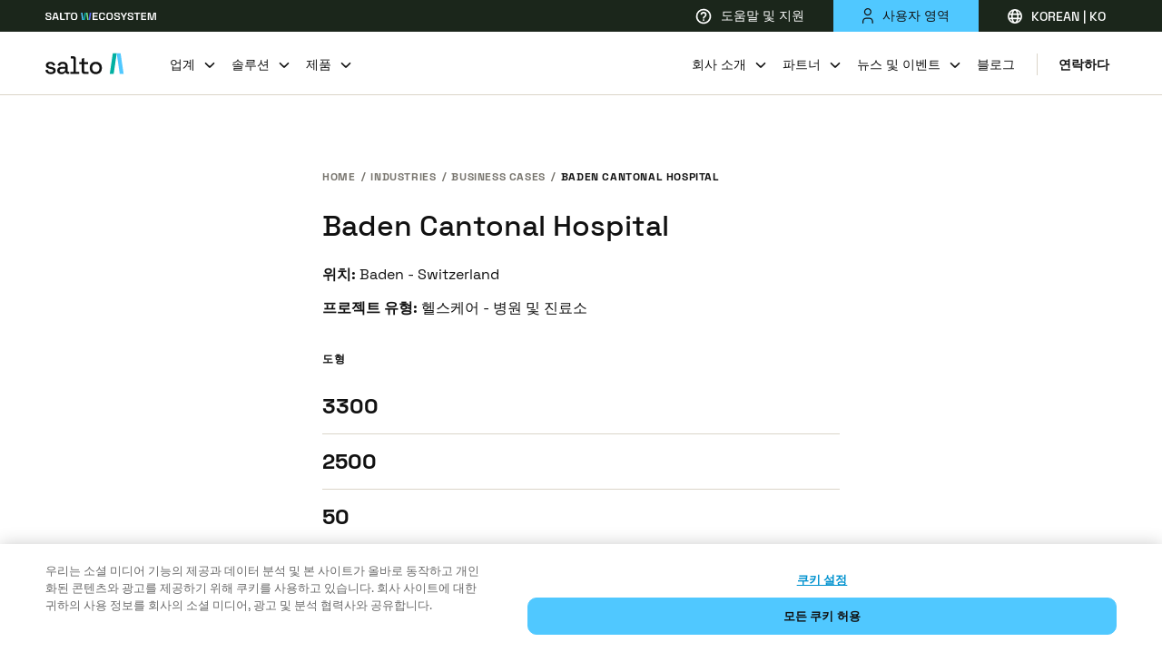

--- FILE ---
content_type: application/x-javascript
request_url: https://cdn-ukwest.onetrust.com/consent/e528c944-3733-406a-9a64-9e394ac26b65/e528c944-3733-406a-9a64-9e394ac26b65.json
body_size: 1853
content:
{"CookieSPAEnabled":true,"CookieSameSiteNoneEnabled":false,"CookieV2CSPEnabled":true,"MultiVariantTestingEnabled":false,"UseV2":true,"MobileSDK":false,"SkipGeolocation":false,"ScriptType":"PRODUCTION","Version":"202511.1.0","OptanonDataJSON":"e528c944-3733-406a-9a64-9e394ac26b65","GeolocationUrl":"https://geolocation.onetrust.com/cookieconsentpub/v1/geo/location","BulkDomainCheckUrl":"https://cookies-data.onetrust.io/bannersdk/v1/domaingroupcheck","RuleSet":[{"Id":"01946a51-1d66-7e97-9be2-7a96ba4b7ad1","Name":"Global Audience","Countries":["pr","ps","pw","py","qa","ad","ae","af","ag","ai","al","am","ao","aq","ar","as","au","aw","az","ba","bb","rs","bd","ru","bf","rw","bh","bi","bj","bl","bm","bn","bo","sa","sb","bq","sc","br","sd","bs","bt","sg","bv","sh","bw","sj","by","bz","sl","sn","so","ca","sr","cc","ss","st","cd","cf","sv","cg","ch","sx","ci","sy","sz","ck","cl","cm","cn","co","tc","cr","td","cu","tf","tg","cv","cw","th","cx","tj","tk","tl","tm","tn","to","tr","tt","tv","tw","dj","tz","dm","do","ua","ug","dz","um","us","ec","eg","eh","uy","uz","va","er","vc","ve","et","vg","vi","vn","vu","fj","fk","fm","fo","wf","ga","gb","ws","gd","ge","gg","gh","gi","gl","gm","gn","gq","gs","gt","gu","gw","gy","xk","hk","hm","hn","ye","ht","id","il","im","in","io","za","iq","ir","zm","je","zw","jm","jo","jp","ke","kg","kh","ki","km","kn","kp","kr","kw","ky","kz","la","lb","lc","lk","lr","ls","ly","ma","md","me","mg","mh","mk","ml","mm","mn","mo","mp","mr","ms","mu","mv","mw","mx","my","mz","na","nc","ne","nf","ng","ni","np","nr","nu","nz","om","pa","pe","pf","pg","ph","pk","pm","pn"],"States":{},"LanguageSwitcherPlaceholder":{"de":"de","pt":"pt","it":"it","am":"am","es":"es","zh":"zh","et":"et","eu":"eu","ar":"ar","vi":"vi","ne":"ne","ja":"ja","az":"az","zu":"zu","fa":"fa","ro":"ro","nl":"nl","no":"no","ru":"ru","fi":"fi","be":"be","bg":"bg","jv":"jv","fr":"fr","bn":"bn","sd":"sd","bs":"bs","default":"en","si":"si","ka":"ka","sk":"sk","sl":"sl","sm":"sm","ga":"ga","sn":"sn","so":"so","gd":"gd","ca":"ca","sq":"sq","sr":"sr","kk":"kk","st":"st","su":"su","km":"km","sv":"sv","kn":"kn","sw":"sw","ko":"ko","gl":"gl","kr":"kr","ku":"ku","co":"co","ta":"ta","ky":"ky","gu":"gu","xh":"xh","cs":"cs","te":"te","pa":"pa","tg":"tg","th":"th","cy":"cy","lb":"lb","ha":"ha","pl":"pl","he":"he","da":"da","tr":"tr"},"BannerPushesDown":false,"Default":true,"Global":true,"Type":"GENERIC","UseGoogleVendors":false,"VariantEnabled":false,"TestEndTime":null,"Variants":[],"TemplateName":"Generic Template","Conditions":[],"GCEnable":false,"IsGPPEnabled":false,"EnableJWTAuthForKnownUsers":false},{"Id":"01946a51-1d66-738a-83e3-35952ec42f09","Name":"GDPR Audience","Countries":["no","de","be","fi","pt","bg","dk","lt","lu","lv","hr","fr","hu","se","mc","si","sk","mf","sm","yt","ie","gf","ee","mq","mt","gp","is","gr","it","es","at","re","cy","cz","ax","pl","ro","li","nl"],"States":{},"LanguageSwitcherPlaceholder":{"de":"de","pt":"pt","it":"it","am":"am","es":"es","zh":"zh","et":"et","eu":"eu","ar":"ar","vi":"vi","ne":"ne","ja":"ja","az":"az","zu":"zu","fa":"fa","ro":"ro","nl":"nl","no":"no","ru":"ru","fi":"fi","be":"be","bg":"bg","jv":"jv","fr":"fr","bn":"bn","sd":"sd","bs":"bs","default":"en","si":"si","ka":"ka","sk":"sk","sl":"sl","sm":"sm","ga":"ga","sn":"sn","so":"so","gd":"gd","ca":"ca","sq":"sq","sr":"sr","kk":"kk","st":"st","su":"su","km":"km","sv":"sv","kn":"kn","sw":"sw","ko":"ko","gl":"gl","kr":"kr","ku":"ku","co":"co","ta":"ta","ky":"ky","gu":"gu","xh":"xh","cs":"cs","te":"te","pa":"pa","tg":"tg","th":"th","cy":"cy","lb":"lb","ha":"ha","pl":"pl","he":"he","da":"da","tr":"tr"},"BannerPushesDown":false,"Default":false,"Global":false,"Type":"GENERIC","UseGoogleVendors":false,"VariantEnabled":false,"TestEndTime":null,"Variants":[],"TemplateName":"Generic Template EU","Conditions":[],"GCEnable":false,"IsGPPEnabled":false,"EnableJWTAuthForKnownUsers":false}],"IabData":{"cookieVersion":"1","createdTime":"2025-11-27T11:55:25.497807142","updatedTime":"2025-11-27T11:55:25.497809537","cmpId":"28","cmpVersion":"1","consentScreen":"1","consentLanguage":null,"vendorListVersion":0,"maxVendorId":0,"encodingType":"0","globalVendorListUrl":"https://cdn-ukwest.onetrust.com/vendorlist/iabData.json"},"IabV2Data":{"cookieVersion":"1","createdTime":"2025-11-27T11:55:25.501597997","updatedTime":"2025-11-27T11:55:25.501599390","cmpId":"28","cmpVersion":"1","consentScreen":"1","consentLanguage":null,"vendorListVersion":0,"maxVendorId":0,"encodingType":"0","globalVendorListUrl":"https://cdn-ukwest.onetrust.com/vendorlist/iab2Data.json"},"Iab2V2Data":{"cookieVersion":"1","createdTime":"2025-11-27T11:55:25.504280319","updatedTime":"2025-11-27T11:55:25.504281481","cmpId":"28","cmpVersion":"1","consentScreen":"1","consentLanguage":null,"vendorListVersion":0,"maxVendorId":0,"encodingType":"0","globalVendorListUrl":"https://cdn-ukwest.onetrust.com/vendorlist/iab2V2Data.json"},"GoogleData":{"vendorListVersion":97,"googleVendorListUrl":"https://cdn-ukwest.onetrust.com/vendorlist/googleData.json"},"ScriptDynamicLoadEnabled":false,"TenantFeatures":{"CookieV2BannerFocus":true,"CookieV2RejectAll":true,"CookieV2GPC":true,"CookieV2GeolocationJsonApi":true,"CookieV2TCF21":true,"CookieV2SkipCategory":true,"CookieV2BannerLogo":true,"ConsentStoreConsentStrings":true,"features.cmp-amazon-consent-Signal":true,"CookieV2AssignTemplateRule":true,"MobileAuthenticatedConsents":true,"CookieV2MicrosoftUET":true,"CookieV2GCMDMA":true,"CookieV2CSP":true,"CookieV2RemoveSettingsIcon":true,"CookieV2NewConsentReceiptAPI":true,"CookieV2GeneralVendors":true,"CookieV2GPP":true},"IsSuppressBanner":false,"IsSuppressPC":false,"PublisherCC":"UK","Domain":"saltosystems.com","TenantGuid":"047ce847-d62b-4304-912e-72aadeab7b09","EnvId":"app-uk-prod","RemoteActionsEnabled":false,"GeoRuleGroupName":"Default Audiences","GATrackToggle":false,"GATrackAssignedCategory":"","WebFormIntegrationEnabled":false,"WebFormSrcUrl":"","WebFormWorkerUrl":"","GppData":{"cmpId":"28"},"AuthenticatedConsent":false,"AuthenticatedLoggedOutConsent":false,"CDNLocation":"https://cdn-ukwest.onetrust.com","RootDomainConsentEnabled":false,"RootDomainUrl":"","LanguageDetectionEnabled":true,"LanguageDetectionByHtml":true,"DataLanguage":"","DisclosureCDNUrl":"https://cdn-ukwest.onetrust.com/vendorlist/DeviceStorageDisclosureData","SEOOptimization":false,"PartitionedCookieEnabled":false,"BannerRefreshAfterCallToActionEnabled":false}